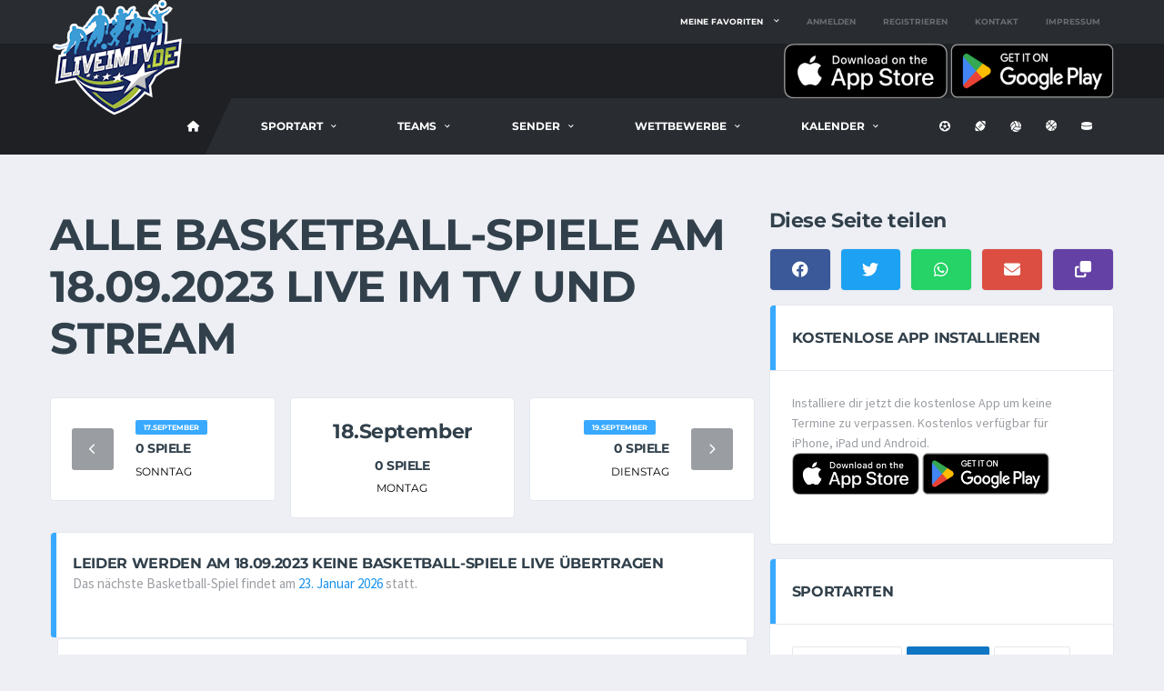

--- FILE ---
content_type: text/html; charset=utf-8
request_url: https://liveimtv.de/kalender/basketball/18-09-2023
body_size: 10654
content:

<!DOCTYPE html>
<html lang="de">
<head>
    <meta charset="utf-8" />
    <meta name="viewport" content="width=device-width, initial-scale=1.0" />
    <title>Dein Sportkalender mit allen Spielen live im TV und Stream - LiveImTV</title>

    <!-- Basic Page Needs
        ================================================== -->
    <meta http-equiv="X-UA-Compatible" content="IE=edge">
    <link rel="canonical" href="https://liveimtv.de/kalender/basketball/18-09-2023" />

    <!-- Favicons
    ================================================== -->
    <link rel="apple-touch-icon" sizes="180x180" href="/apple-touch-icon.png">
    <link rel="icon" type="image/png" sizes="32x32" href="/favicon-32x32.png">
    <link rel="icon" type="image/png" sizes="16x16" href="/favicon-16x16.png">
    <link rel="manifest" href="/site.webmanifest">

    <link rel="me" value="https://mastodon.social/@liveimtv" />



    <!-- Template CSS-->
    <link href="/css/liveimtv.min.css?v=fEuRjqwa9EWbCJj6q8Fo4xITEVTLqMcVLAmTY31AuQ8" rel="stylesheet">

    <!-- Custom CSS-->
    <link href="/css/custom.css?v=fg-N1iF_-7TipF8klQrZbptCoh3uNEcGD6owmXR9hvA" rel="stylesheet">

    <!-- Open Graph For Sharing -->
    <meta property="og:url" content="https://liveimtv.de/kalender/basketball/18-09-2023">
    <meta property="og:type" content="article">
    <meta property="og:locale" content="de_DE">
    <meta name="twitter:card" property="twitter:card" content="summary_large_image">

    <meta name="theme-color" content="#000000" />

        <meta property="og:image" content="https://liveimtv.de/images/logo@2x.png">
        <meta property="og:title" content="Alle Basketballspiele am System.Func`1[System.String] live im TV und Stream">
        <meta property="og:description" content="Hier bekommst du alle Infos wo am System.Func`1[System.String] Basketball live im Fernsehen und Stream &#xFC;bertragen werden.">



    <!-- Matomo -->
    <script>
        var _paq = window._paq = window._paq || [];
        /* tracker methods like "setCustomDimension" should be called before "trackPageView" */
        _paq.push(['disableCookies']);
        _paq.push(['trackPageView']);
        _paq.push(['enableLinkTracking']);
        (function () {
            var u = "//matomo.dotnetcode.de/";
            _paq.push(['setTrackerUrl', u + 'matomo.php']);
            _paq.push(['setSiteId', '1']);
            var d = document, g = d.createElement('script'), s = d.getElementsByTagName('script')[0];
            g.async = true; g.src = u + 'matomo.js'; s.parentNode.insertBefore(g, s);
        })();
    </script>
    <!-- End Matomo Code -->
    
</head>
<body data-template="template-soccer">
    <div b-6sebwqtwcs class="site-wrapper clearfix">
        <div b-6sebwqtwcs class="site-overlay"></div>
        <!-- Header
        ================================================== -->
        <!-- Header Mobile -->
        <div b-6sebwqtwcs class="header-mobile clearfix" id="header-mobile">
            <div b-6sebwqtwcs class="header-mobile__logo">
                <a b-6sebwqtwcs href="/">
                    <img src="/images/logo.png" srcset="/images/logo@2x.png 2x" alt="LiveimTV.de" class="header-mobile__logo-img">
                </a>
                <span b-6sebwqtwcs class="hide-from-pwa">
                    <span b-6sebwqtwcs class="pt-3 ml-3 align-middle">
                        <a b-6sebwqtwcs href="/home/download"
                            title="Kostenlose App auf iPhone, iPad oder Android installieren">
                            <i b-6sebwqtwcs class="fas fa-download fa-3x"></i>
                        </a>
                    </span>
                </span>
            </div>
            <div b-6sebwqtwcs class="header-mobile__inner">
                <a b-6sebwqtwcs id="header-mobile__toggle" class="burger-menu-icon">
                    <span b-6sebwqtwcs class="burger-menu-icon__line"></span>
                </a>
                <span b-6sebwqtwcs class="header-mobile__search-icon" id="header-mobile__search-icon"></span>
            </div>
            <div b-6sebwqtwcs class="header-search-form">
                <div b-6sebwqtwcs class="search-form">
                    <input b-6sebwqtwcs id="searchTextMobile" type="text" class="form-control header-mobile__search-control" value=""
                           placeholder="Suche nach Vereinen oder Spielen ....">
                    <button b-6sebwqtwcs onclick="onClickSearchMobile()" type="submit" class="header-mobile__search-submit">
                        <i b-6sebwqtwcs class="fas fa-search"></i>
                    </button>
                </div>
            </div>
        </div>

        <!-- Header Desktop -->
        <header b-6sebwqtwcs class="header header--layout-1">

            <!-- Header Top Bar -->
            <div b-6sebwqtwcs class="header__top-bar clearfix">
                <div b-6sebwqtwcs class="container">
                    <div b-6sebwqtwcs class="header__top-bar-inner">
                        <!-- Account Navigation -->
                            <ul b-6sebwqtwcs class="nav-account">
                                <li b-6sebwqtwcs class="nav-account__item has-children">
                                    <a b-6sebwqtwcs href="#">Meine Favoriten</a>
                                    <ul b-6sebwqtwcs class="main-nav__sub nav-sub-large">
                                        <li b-6sebwqtwcs>
                                            <a b-6sebwqtwcs href="/login">
                                                <i b-6sebwqtwcs class="fas fa-right-to-bracket"></i> Melde dich an um deine Favoriten zu wählen
                                            </a>
                                        </li>
                                    </ul>
                                </li>
                                <li b-6sebwqtwcs class="nav-account__item nav-account__item--logout">
                                    <a b-6sebwqtwcs href="/login">Anmelden</a>
                                </li>
                                <li b-6sebwqtwcs class="nav-account__item nav-account__item--logout">
                                    <a b-6sebwqtwcs href="/register">Registrieren</a>
                                </li>
                                <li b-6sebwqtwcs class="nav-account__item nav-account__item--logout">
                                    <a b-6sebwqtwcs href="https://livesporttotal.de/help/2507153617" target="_blank">Kontakt</a>
                                </li>
                                <li b-6sebwqtwcs class="nav-account__item nav-account__item--logout">
                                    <a b-6sebwqtwcs href="/home/impressum">Impressum</a>
                                </li>
                            </ul>

                        <!-- Account Navigation / End -->
                    </div>
                </div>
            </div>
            <!-- Header Top Bar / End -->
            <!-- Header Secondary -->
            <div b-6sebwqtwcs class="header__secondary">
                <div b-6sebwqtwcs class="container">
                    <span b-6sebwqtwcs class="hide-from-pwa">
                        <a b-6sebwqtwcs href="https://apps.apple.com/de/app/live-im-tv-sport-live/id6467501592">
                            <img b-6sebwqtwcs src="/images/appstore.png" alt="Kostenlos auf iPhone und iPad installieren" width="180" />
                        </a>
                        <a b-6sebwqtwcs href="https://play.google.com/store/apps/details?id=de.liveimtv">
                            <img b-6sebwqtwcs src="/images/playstore.png" alt="Kostenlos auf Android installieren" width="180" />
                        </a>
                    </span>
                </div>
            </div>
            <!-- Header Secondary / End -->
            <!-- Header Primary -->
            <div b-6sebwqtwcs class="header__primary">
                <div b-6sebwqtwcs class="container">
                    <div b-6sebwqtwcs class="header__primary-inner">

                        <!-- Header Logo -->
                        <div b-6sebwqtwcs class="header-logo">
                            <a b-6sebwqtwcs href="/">
                                <img src="/images/logo.png" srcset="/images/logo@2x.png 2x" alt="LiveimTV.de" class="header-logo__img">
                            </a>
                        </div>
                        <!-- Header Logo / End -->
                        <!-- Main Navigation -->
                        <nav b-6sebwqtwcs class="main-nav clearfix">
                            <ul b-6sebwqtwcs class="main-nav__list">
                                <li b-6sebwqtwcs class="">
                                        <a b-6sebwqtwcs href="/home/basketball" title="LiveimTV Basketball-Startseite"><i b-6sebwqtwcs class="fa fa-home"></i></a>
                                </li>


                                <li b-6sebwqtwcs class="">
                                    <a b-6sebwqtwcs href="#">Sportart</a>
                                    <ul b-6sebwqtwcs class="main-nav__sub">
                                        <li b-6sebwqtwcs class="">
                                            <a href="/Home/Index">Alle Sportarten</a>
                                        </li>
                                        <li b-6sebwqtwcs class="">
                                            <a href="/Home/fussball"><i b-6sebwqtwcs class="fas fa-futbol"></i> Fußball</a>
                                        </li>
                                        <li b-6sebwqtwcs class="">
                                            <a href="/Home/football"><i b-6sebwqtwcs class="fas fa-football"></i> Football</a>
                                        </li>
                                        <li b-6sebwqtwcs class="">
                                            <a href="/Home/volleyball"><i b-6sebwqtwcs class="fas fa-volleyball"></i> Volleyball</a>
                                        </li>
                                        <li b-6sebwqtwcs class="active">
                                            <a href="/Home/basketball"><i b-6sebwqtwcs class="fas fa-basketball"></i> Basketball</a>
                                        </li>
                                        <li b-6sebwqtwcs class="">
                                            <a href="/Home/eishockey"><i b-6sebwqtwcs class="fas fa-hockey-puck"></i> Eishockey</a>
                                        </li>
                                    </ul>
                                </li>


<li class=""><a href="#">Teams</a><div class="main-nav__megamenu clearfix"><ul class="col-lg-4 col-md-4 col-12 main-nav__ul"><li class="main-nav__title">Deutschland</li><li><a href="https://liveimtv.de/teams/basketball/bundesliga" title="Alle Vereine aus der Bundesliga">Bundesliga</a></li></ul><ul class="col-lg-4 col-md-4 col-12 main-nav__ul"><li class="main-nav__title">Europa</li><li><a href="https://liveimtv.de/teams/basketball/europa" title="Weitere Teams aus Europa">Europäische Teams</a></li></ul><ul class="col-lg-4 col-md-4 col-12 main-nav__ul"><li class="main-nav__title">Amerika</li><li><a href="https://liveimtv.de/teams/basketball/nba" title="Alle Teams aus der NBA">NBA</a></li><li><a href="https://liveimtv.de/teams/basketball/college" title="Amerikanische College-Teams">College</a></li></ul></div></li>
<li class=""><a href="#">Sender</a><div class="main-nav__megamenu clearfix"><ul class="col-lg-6 col-md-6 col-12 main-nav__ul"><li class="main-nav__title">Free TV</li><li><a href="https://liveimtv.de/tv/basketball/das-erste" title="Alle Basketballspiele live auf Das Erste">Das Erste</a></li><li><a href="https://liveimtv.de/tv/basketball/sport-1" title="Alle Basketballspiele live auf Sport1">Sport1</a></li><li><a href="https://liveimtv.de/tv/basketball/orf-sport-+" title="Alle Basketballspiele live auf ORF Sport+">ORF Sport+</a></li><li><a href="https://liveimtv.de/tv/basketball/zdf" title="Alle Basketballspiele live im ZDF">ZDF</a></li></ul><ul class="col-lg-6 col-md-6 col-12 main-nav__ul"><li class="main-nav__title">Pay TV</li><li><a href="https://liveimtv.de/tv/basketball/dazn" title="Alle Basketballspiele live bei DAZN">DAZN</a></li><li><a href="https://liveimtv.de/tv/basketball/magentasport" title="Alle Basketballspiele live bei MagentaSport">MagentaSport</a></li><li><a href="https://liveimtv.de/tv/basketball/nba-league-pass" title="Alle Basketballspiele live beim NBA League Pass">NBA League Pass</a></li></ul></div></li>
<li class=""><a href="#">Wettbewerbe</a><div class="main-nav__megamenu clearfix"><ul class="col-lg-3 col-md-3 col-12 main-nav__ul"><li class="main-nav__title">Deutschland</li><li><a href="https://liveimtv.de/wettbewerb/basketball/bundesliga" title="Alle Basketballspiele aus der Bundesliga">Bundesliga</a></li></ul><ul class="col-lg-3 col-md-3 col-12 main-nav__ul"><li class="main-nav__title">Europa</li><li><a href="https://liveimtv.de/wettbewerb/basketball/eurocup" title="Alle Basketballspiele des Eurocups">EuroCup</a></li><li><a href="https://liveimtv.de/wettbewerb/basketball/euroleague" title="Alle Basketballspiele der EuroLeague">EuroLeague</a></li></ul><ul class="col-lg-3 col-md-3 col-12 main-nav__ul"><li class="main-nav__title">Amerika</li><li><a href="https://liveimtv.de/wettbewerb/basketball/nba" title="Alle Basketballspiele der NBA">NBA</a></li><li><a href="https://liveimtv.de/wettbewerb/basketball/college" title="Alle Basketballspiele aus dem College">College</a></li><li><a href="https://liveimtv.de/wettbewerb/basketball/wnba" title="Alle Basketballspiele der WNBA">WNBA</a></li></ul><ul class="col-lg-3 col-md-3 col-12 main-nav__ul"><li class="main-nav__title">Weitere Spiele</li><li><a href="https://liveimtv.de/wettbewerb/basketball/wm" title="Basketball WM">WM</a></li><li><a href="https://liveimtv.de/wettbewerb/basketball/international" title="Weitere Basketballspiele">International</a></li></ul></div></li>
                                    <li b-6sebwqtwcs class="has-children">
                                        <span b-6sebwqtwcs class="main-nav__toggle"></span>
                                        <a b-6sebwqtwcs href="#">Kalender</a>
                                        <ul b-6sebwqtwcs class="main-nav__sub">
                                            <li b-6sebwqtwcs>
                                                <a b-6sebwqtwcs href="/kalender/basketball/heute" title="Alle Basketballspiele von heute">Heute</a>
                                            </li>
                                            <li b-6sebwqtwcs>
                                                <a b-6sebwqtwcs href="/kalender/basketball/morgen" title="Alle Basketballspiele von morgen">Morgen</a>
                                            </li>
                                            <li b-6sebwqtwcs>
                                                <a b-6sebwqtwcs href="/kalender/basketball/übermorgen" title="Alle Basketballspiele von übermorgen">Übermorgen</a>
                                            </li>
                                            <li b-6sebwqtwcs>
                                                <a b-6sebwqtwcs href="/kalender/basketball/diesewoche" title="Alle Basketballspiele der nächsten 7 Tage">Diese Woche</a>
                                            </li>
                                            <li b-6sebwqtwcs>
                                                <a b-6sebwqtwcs href="/kalender/basketball/" title="Kalenderübersicht mit allen Basketballspielen">Alle Tage</a>
                                            </li>
                                        </ul>
                                    </li>

                            </ul>

                            <!-- Social Links -->
                            <ul b-6sebwqtwcs class="social-links social-links--inline social-links--main-nav">
                                <li b-6sebwqtwcs class="social-links__item">
                                    <a b-6sebwqtwcs href="/home/fussball" class="social-links__link"
                                       data-toggle="tooltip" data-placement="bottom" title="Fussball">
                                        <i b-6sebwqtwcs class="fas fa-futbol"></i>
                                    </a>
                                </li>
                                <li b-6sebwqtwcs class="social-links__item">
                                    <a b-6sebwqtwcs href="/home/football" class="social-links__link"
                                       data-toggle="tooltip" data-placement="bottom" title="Football">
                                        <i b-6sebwqtwcs class="fas fa-football"></i>
                                    </a>
                                </li>
                                <li b-6sebwqtwcs class="social-links__item">
                                    <a b-6sebwqtwcs href="/home/volleyball" class="social-links__link"
                                       data-toggle="tooltip" data-placement="bottom" title="Volleyball">
                                        <i b-6sebwqtwcs class="fas fa-volleyball"></i>
                                    </a>
                                </li>
                                <li b-6sebwqtwcs class="social-links__item">
                                    <a b-6sebwqtwcs href="/home/basketball" class="social-links__link"
                                       data-toggle="tooltip" data-placement="bottom" title="Basketball">
                                        <i b-6sebwqtwcs class="fas fa-basketball"></i>
                                    </a>
                                </li>
                                <li b-6sebwqtwcs class="social-links__item">
                                    <a b-6sebwqtwcs href="/home/eishockey" class="social-links__link"
                                       data-toggle="tooltip" data-placement="bottom" title="Eishockey">
                                        <i b-6sebwqtwcs class="fas fa-hockey-puck"></i>
                                    </a>
                                </li>
                            </ul>
                            <!-- Social Links / End -->

                        </nav>
                        <!-- Main Navigation / End -->
                    </div>
                </div>
            </div>
            <!-- Header Primary / End -->

        </header>
        <!-- Header / End -->


        <div b-6sebwqtwcs class="site-content">
            <div b-6sebwqtwcs class="container">


                <div b-6sebwqtwcs class="row">


                    


<!-- Content -->
<div class="content col-lg-8">

		<h1>Alle Basketball-Spiele am 18.09.2023 live im TV und Stream</h1>



	<div class="posts posts--cards post-grid row">
	</div>


	<!-- Date Selector -->
	<div class="post-related row">
		<div class="col-4">
			<!-- Prev Post -->
			<div class="card post-related__prev">
				<div class="card__content">
					<!-- Prev Post Links -->
					<a href="/kalender/basketball/17-09-2023" 
						class="btn-nav" title="Die Spiele des vorherigen Tages">
						<i class="fas fa-chevron-left"></i>
					</a>
					<!-- Prev Post Links / End -->
					<ul class="posts posts--simple-list">
						<li class="posts__item posts__item--category-1">
							<div class="posts__inner">
								<div class="posts__cat">
									<span class="label posts__cat-label">17.September</span>
								</div>
								<h6 class="posts__title">
									<a href="/kalender/basketball/17-09-2023" 
										title="Die Spiele am 17.September">0 Spiele</a></h6>
								<time class="posts__date">Sonntag</time>
							</div>
						</li>
					</ul>
				</div>
			</div>
			<!-- Prev Post / End -->
		</div>
		<div class="col-4">
			<!-- Current Post -->
			<div class="card text-center">
				<div class="card__content">
					<h4>18.September</h4>
					<ul class="posts posts--simple-list">
						<li class="posts__item posts__item--category-1">
							<div class="posts__inner">
								<h6 class="posts__title">0 Spiele</h6>
								<time class="posts__date">Montag</time>
							</div>
						</li>
					</ul>

				</div>
			</div>
			<!-- Prev Post / End -->
		</div>
		<div class="col-4">
			<div class="card post-related__next">
				<!-- Next Post -->
				<div class="card__content">

					<ul class="posts posts--simple-list">
						<li class="posts__item posts__item--category-1">
							<div class="posts__inner">
								<div class="posts__cat">
									<span class="label posts__cat-label">19.September</span>
								</div>
								<h6 class="posts__title"><a href="/kalender/basketball/19-09-2023" 
									title="Die Spiele am 19.September">0 Spiele</a></h6>
								<time class="posts__date">Dienstag</time>
							</div>
						</li>
					</ul>

					<!-- Next Post Link -->
					<a href="/kalender/basketball/19-09-2023" 
						class="btn-nav" title="Die Spiele am 19.September">
						<i class="fas fa-chevron-right"></i>
					</a>
					<!-- Next Post Link / End -->

				</div>
				<!-- Next Post / End -->
			</div>
		</div>
	</div>
	<!-- Date Selector / End-->





	<!-- Post Area All Matches today -->
	<div class="card card--clean">
		<header class="card__header card__header--has-btn">
				<h4>Leider werden am 18.09.2023 keine Basketball-Spiele live übertragen</h4>
						<p>
							Das nächste Basketball-Spiel
							findet am <a href="/kalender/basketball/23-01-2026">23. Januar 2026</a>
							statt.
						</p>
		</header>
		<div class="col-sm-12">
			<div class="card">
				<div class="card__content">
						<p>
							am 18.09.2023 werden leider keine Basketball-Spiele
							live im Fernsehen oder Stream übertragen.
						</p>

				</div>
			</div>
		</div>
	</div>
	<!-- Post Area All Matches today / End-->

</div>
<!-- Content / End -->
<!-- Sidebar -->
<div id="sidebar" class="sidebar col-lg-4">


	<!-- Widget: Upcoming days -->
	    <h4>Diese Seite teilen</h4>
    <aside class="widget widget--sidebar widget-social widget-social--condensed">
        <a href="https://www.facebook.com/sharer/sharer.php?u=https://liveimtv.de/kalender/basketball/18-09-2023" 
            class="btn-social-counter btn-social-counter--facebook" target="_blank">
            <div class="btn-social-counter__icon">
                <i class="fab fa-facebook"></i>
            </div>
        </a>
        <a href="https://twitter.com/intent/tweet?url=https://liveimtv.de/kalender/basketball/18-09-2023&text=Dein Sportkalender mit allen Spielen live im TV und Stream"
           class="btn-social-counter btn-social-counter--twitter" target="_blank">
            <div class="btn-social-counter__icon">
                <i class="fab fa-twitter"></i>
            </div>
        </a>
        <a href="https://api.whatsapp.com/send?text=Dein Sportkalender mit allen Spielen live im TV und Stream https://liveimtv.de/kalender/basketball/18-09-2023"
           class="btn-social-counter btn-social-counter--whatsapp" target="_blank">
            <div class="btn-social-counter__icon">
                <i class="fab fa-whatsapp"></i>
            </div>
        </a>
        <a href="mailto:?&subject=Dein Sportkalender mit allen Spielen live im TV und Stream&body=https://liveimtv.de/kalender/basketball/18-09-2023"
           class="btn-social-counter btn-social-counter--google" target="_blank">
            <div class="btn-social-counter__icon">
                <i class="fa fa-envelope"></i>
            </div>
        </a>
        <a onclick="navigator.clipboard.writeText('https://liveimtv.de/kalender/basketball/18-09-2023');Swal.fire({title:'URL kopiert', icon: 'success', text:'Die Adresse der Webseite wurde erfolgreich in die Zwischenablage koppiert. Du kannst sie nun an deine Freunde schicken!'});"
           class="btn-social-counter btn-social-counter--twitch">
            <div class="btn-social-counter__icon">
                <i class="fas fa-copy"></i>
            </div>
        </a>

    </aside>

	
    

<aside class="hide-from-pwa widget widget--sidebar card widget-preview">
    <div class="widget__title card__header">
        <h4>Kostenlose App installieren</h4>
    </div>
    <div class="widget__content card__content">
        <div class="match-preview">
            <section class="match-preview__body">
                <div class="match-preview__content">
                    Installiere dir jetzt die kostenlose App um keine Termine zu verpassen.
                    Kostenlos verfügbar für iPhone, iPad und Android.
                    <br />
                    <a href="https://apps.apple.com/de/app/live-im-tv-sport-live/id6467501592">
                        <img src="/images/appstore.png" alt="Kostenlos auf iPhone und iPad installieren" width="140" />
                    </a>
                    <a href="https://play.google.com/store/apps/details?id=de.liveimtv">
                        <img src="/images/playstore.png" alt="Kostenlos auf Android installieren" width="140" />
                    </a>
                </div>
            </section>
        </div>
    </div>
</aside>



	<aside class="widget widget--sidebar card widget-tagcloud"><div class="widget__title card__header card__header--has-btn"><h4>Sportarten</h4></div><div class="widget__content card__content"><div class="tagcloud"><a href="/" class="btn btn-primary btn-xs btn-outline btn-sm" title="Alle Spiele allen Sportarten">Alle Sportarten</a><a href="/home/basketball" class="btn btn-primary btn-xs btn-outline btn-sm active" title="Alle Basketball-Spiele">Basketball</a><a href="/home/eishockey" class="btn btn-primary btn-xs btn-outline btn-sm" title="Alle Eishockey-Spiele">Eishockey</a><a href="/home/football" class="btn btn-primary btn-xs btn-outline btn-sm" title="Alle Football-Spiele">Football</a><a href="/home/fussball" class="btn btn-primary btn-xs btn-outline btn-sm" title="Alle Fußball-Spiele">Fußball</a><a href="/home/volleyball" class="btn btn-primary btn-xs btn-outline btn-sm" title="Alle Volleyball-Spiele">Volleyball</a><br></div></div></aside>

	<div class="card card--has-table"><div class="card__header"><h4>Basketball in den nächsten Tagen</h4></div><div class="card__content"><div class="df-checkout-review-order"><div class="table-responsive"><table class="df-checkout-review-order-table table"><tbody><tr class="cart_item"><td class="product-name"><a href="/kalender/basketball/heute" title="Am 23.01.2026 werden 15 Spiele live im Fernsehen gezeigt"> Heute </a></td><td class="product-total"><span class="amount"> 15 Spiele </span></td></tr><tr class="cart_item"><td class="product-name"><a href="/kalender/basketball/morgen" title="Am 24.01.2026 werden 27 Spiele live im Fernsehen gezeigt"> Morgen </a></td><td class="product-total"><span class="amount"> 27 Spiele </span></td></tr><tr class="cart_item"><td class="product-name"><a href="/kalender/basketball/übermorgen" title="Am 25.01.2026 werden 18 Spiele live im Fernsehen gezeigt"> Übermorgen </a></td><td class="product-total"><span class="amount"> 18 Spiele </span></td></tr><tr class="cart_item"><td class="product-name"><a href="/kalender/basketball/26-01-2026" title="Am 26.01.2026 werden 6 Spiele live im Fernsehen gezeigt"> Montag, 26. Januar </a></td><td class="product-total"><span class="amount"> 6 Spiele </span></td></tr><tr class="cart_item"><td class="product-name"><a href="/kalender/basketball/27-01-2026" title="Am 27.01.2026 werden 10 Spiele live im Fernsehen gezeigt"> Dienstag, 27. Januar </a></td><td class="product-total"><span class="amount"> 10 Spiele </span></td></tr><tr class="cart_item"><td class="product-name"><a href="/kalender/basketball/28-01-2026" title="Am 28.01.2026 werden 18 Spiele live im Fernsehen gezeigt"> Mittwoch, 28. Januar </a></td><td class="product-total"><span class="amount"> 18 Spiele </span></td></tr><tr class="cart_item"><td class="product-name"><a href="/kalender/basketball/29-01-2026" title="Am 29.01.2026 werden 14 Spiele live im Fernsehen gezeigt"> Donnerstag, 29. Januar </a></td><td class="product-total"><span class="amount"> 14 Spiele </span></td></tr><tr class="cart_item"><td class="product-name"><a href="/kalender/basketball/30-01-2026" title="Am 30.01.2026 werden 15 Spiele live im Fernsehen gezeigt"> Freitag, 30. Januar </a></td><td class="product-total"><span class="amount"> 15 Spiele </span></td></tr></tbody></table></div></div></div></div>

	<!-- Widget: Match Announcement --><aside class="widget widget--sidebar card widget-preview"><div class="widget__title card__header"><h4>Das nächste Spiel</h4></div><div class="widget__content card__content"><!-- Match Preview --><div class="match-preview"><section class="match-preview__body"><header class="match-preview__header"><h3 class="match-preview__title">Basketball</h3><h3 class="match-preview__title">EuroLeague</h3><h4 class="match-preview__title"></h4><time class="match-preview__date" datetime="2026-01-23">Freitag, 23. Januar 2026</time></header><div class="match-preview__content"><!-- 1st Team --><div class="match-preview__team match-preview__team--first"><figure class="match-preview__team-logo"><img src="//basketball.hatcoach.org/teams/fenerbahce.png" alt="Fenerbahce" loading="lazy"></figure><h5 class="match-preview__team-name">Fenerbahce</h5></div><!-- 1st Team / End --><div class="match-preview__vs"><div class="match-preview__conj">-</div><div class="match-preview__match-info"><time class="match-preview__match-time" datetime="2026-01-23 18:45">18:45</time><div class="match-preview__match-place">Ülker Sports Arena Istanbul</div></div></div><!-- 2nd Team --><div class="match-preview__team match-preview__team--second"><figure class="match-preview__team-logo"><img src="//basketball.hatcoach.org/teams/saski-baskonia.png" alt="Saski Baskonia" loading="lazy"></figure><h5 class="match-preview__team-name">Saski Baskonia</h5></div><!-- 2nd Team / End --></div></section><div class="countdown__content"><div class="countdown-counter" data-date="2026-01-23T18:45:00"></div></div></div><div class="match-preview__action match-preview__action--ticket"><a href="/live/basketball/fenerbahce---saski-baskonia-57755"class="btn btn-primary-inverse btn-lg btn-block" title="Details zu Fenerbahce - Saski Baskonia anzeigen">Anzeigen</a></div><!-- Match Preview / End --></div></aside><!-- Widget: Match Announcement / End -->


	<aside class="widget widget--sidebar card widget-tagcloud"><div class="widget__title card__header card__header--has-btn"><h4>Beliebte Fernsehsender</h4></div><div class="widget__content card__content"><div class="tagcloud"><a href="/tv/basketball/amazon-prime-video" class="btn btn-primary btn-xs btn-outline btn-sm" title="Alle Spiele von Amazon Prime Video zeigen">Amazon Prime Video</a><a href="/tv/basketball/dazn" class="btn btn-primary btn-xs btn-outline btn-sm" title="Alle Spiele von DAZN zeigen">DAZN</a><a href="/tv/basketball/dyn" class="btn btn-primary btn-xs btn-outline btn-sm" title="Alle Spiele von DYN zeigen">DYN</a><a href="/tv/basketball/magentasport" class="btn btn-primary btn-xs btn-outline btn-sm" title="Alle Spiele von MagentaSport zeigen">MagentaSport</a><a href="/tv/basketball/nba-league-pass" class="btn btn-primary btn-xs btn-outline btn-sm" title="Alle Spiele von NBA League Pass zeigen">NBA League Pass</a><a href="/tv/basketball/sportdeutschland-tv" class="btn btn-primary btn-xs btn-outline btn-sm" title="Alle Spiele von SportDeutschland.TV zeigen">SportDeutschland.TV</a><br></div></div></aside>
	<aside class="widget widget--sidebar card widget-tagcloud"><div class="widget__title card__header card__header--has-btn"><h4>Wettbewerbe</h4></div><div class="widget__content card__content"><div class="tagcloud"><a href="/wettbewerb/basketball/bundesliga" class="btn btn-primary btn-xs btn-outline btn-sm" title="Alle Spiele aus dem Bereich Bundesliga">Bundesliga</a><a href="/wettbewerb/basketball/college" class="btn btn-primary btn-xs btn-outline btn-sm" title="Alle Spiele aus dem Bereich College">College</a><a href="/wettbewerb/basketball/eurocup" class="btn btn-primary btn-xs btn-outline btn-sm" title="Alle Spiele aus dem Bereich EuroCup">EuroCup</a><a href="/wettbewerb/basketball/euroleague" class="btn btn-primary btn-xs btn-outline btn-sm" title="Alle Spiele aus dem Bereich EuroLeague">EuroLeague</a><a href="/wettbewerb/basketball/nba" class="btn btn-primary btn-xs btn-outline btn-sm" title="Alle Spiele aus dem Bereich NBA">NBA</a><a href="/wettbewerb/basketball/zweite-bundesliga" class="btn btn-primary btn-xs btn-outline btn-sm" title="Alle Spiele aus dem Bereich Zweite Bundesliga">Zweite Bundesliga</a><br></div></div></aside>

	<aside class="widget widget--sidebar card widget-tagcloud">
    <div class="widget__title card__header card__header--has-btn">
        <h4>Kontakt</h4>
    </div>
    <div class="widget__content card__content text-center">
        <p>Du hast Fragen, eine Fehlermeldung, neue Anregungen und möchtest uns kontaktieren?</p>
        <p>Benutze einfach unser Kontaktformular.</p>
        <p>Wir freuen uns auf deine Nachricht!</p>

        <a href="https://livesporttotal.de/help/2507153617" class="btn btn-secondary btn-lg btn-block" target="_blank"
            title="Kontaktformular aufrufen">Kontaktformular</a>
    </div>
</aside>

</div>
<!-- Sidebar / End -->

                </div>
            </div>
        </div>



        <!-- Footer
        ================================================== -->
        <footer b-6sebwqtwcs id="footer" class="footer">

            <!-- Footer Primary -->
<div class="footer-widgets"><div class="footer-widgets__inner"><div class="container"><div class="row"><div class="col-sm-6 col-lg-3"><div class="footer-col-inner"><!-- Footer Logo --><div class="footer-logo footer-logo--has-txt"><a href="/"><img src="/images/logo-footer.png" srcset="/images/logo-footer@2x.png 2x" alt="Live im TV Logo" class="footer-logo__img" loading="lazy"><div class="footer-logo__heading"><h5 class="footer-logo__txt">LiveimTV.de</h5><span class="footer-logo__tagline">Alle Spiele live im TV und Stream</span></div></a></div><!-- Footer Logo / End --><!-- Widget: Contact Info --><div class="widget widget--footer widget-contact-info"><div class="widget__content"><div class="widget-contact-info__desc"><p>Auf LiveimTV.de findest Du alle Spiele die live im TV oder Stream übertragen werden. Neben den deutschen TV-Sendern findest Du hier auch Streams von Youtube etc. sowie Fernsehsender aus dem benachbarten Ausland. Und das nicht nur für Fußball, sondern auch für andere Sportarten.</p></div></div></div><!-- Widget: Contact Info / End --></div></div><div class="col-sm-6 col-lg-3"><div class="footer-col-inner"><!-- Widget: Popular Sporttypes --><div class="widget widget--footer widget-popular-posts"><h4 class="widget__title">Kommende Spiele</h4><div class="widget__content"><ul class="posts posts--simple-list"><li class="posts__item posts__item--category-1"><figure class="posts__thumb posts__thumb--hover"><a href="/home/basketball" title="Alle Basketballspiele anzeigen"><img src="/images/basketball.svg" alt="Basketball" loading="lazy"></a></figure><div class="posts__inner"><div class="posts__cat"><span class="label posts__cat-label">Basketball</span></div><h6 class="posts__title posts__title--color-hover"><a href="/home/basketball">Demnächst werden 728 Basketballspiele live übertragen</a></div></li><li class="posts__item posts__item--category-1"><figure class="posts__thumb posts__thumb--hover"><a href="/home/eishockey" title="Alle Eishockeyspiele anzeigen"><img src="/images/eishockey.svg" alt="Eishockey" loading="lazy"></a></figure><div class="posts__inner"><div class="posts__cat"><span class="label posts__cat-label">Eishockey</span></div><h6 class="posts__title posts__title--color-hover"><a href="/home/eishockey">Demnächst werden 339 Eishockeyspiele live übertragen</a></div></li><li class="posts__item posts__item--category-1"><figure class="posts__thumb posts__thumb--hover"><a href="/home/fussball" title="Alle Fußballspiele anzeigen"><img src="/images/fussball.svg" alt="Fußball" loading="lazy"></a></figure><div class="posts__inner"><div class="posts__cat"><span class="label posts__cat-label">Fußball</span></div><h6 class="posts__title posts__title--color-hover"><a href="/home/fussball">Demnächst werden 328 Fußballspiele live übertragen</a></div></li></ul></div></div><!-- Widget: Popular Sporttypes --></div></div><div class="col-sm-6 col-lg-3"><div class="footer-col-inner"><!-- Widget: Popular Teams --><div class="widget widget--footer widget-popular-posts"><h4 class="widget__title">Populäre Basketball-Teams</h4><div class="widget__content"><ul class="posts posts--simple-list"><li class="posts__item posts__item--category-1"><figure class="posts__thumb posts__thumb--hover"><a href="/team/basketball/brooklyn-nets" title="Alle Spiele von Brooklyn Nets anzeigen"><img src="//basketball.hatcoach.org/teams/brooklyn-nets.png" alt="Brooklyn Nets Logo" loading="lazy"></a></figure><div class="posts__inner"><div class="posts__cat"><a href="/home/basketball" class="fas fa-basketball align-top" title="Alle Basketballspiele anzeigen"></a><span class="label posts__cat-label">Brooklyn Nets</span></div><h6 class="posts__title posts__title--color-hover"><a href="/team/basketball/brooklyn-nets" title="Alle Spiele von Brooklyn Nets anzeigen">35 Spiele von Brooklyn Nets werden demnächst live gezeigt.</a></div></li><li class="posts__item posts__item--category-1"><figure class="posts__thumb posts__thumb--hover"><a href="/team/basketball/detroit-pistons" title="Alle Spiele von Detroit Pistons anzeigen"><img src="//basketball.hatcoach.org/teams/detroit-pistons.png" alt="Detroit Pistons Logo" loading="lazy"></a></figure><div class="posts__inner"><div class="posts__cat"><a href="/home/basketball" class="fas fa-basketball align-top" title="Alle Basketballspiele anzeigen"></a><span class="label posts__cat-label">Detroit Pistons</span></div><h6 class="posts__title posts__title--color-hover"><a href="/team/basketball/detroit-pistons" title="Alle Spiele von Detroit Pistons anzeigen">35 Spiele von Detroit Pistons werden demnächst live gezeigt.</a></div></li><li class="posts__item posts__item--category-1"><figure class="posts__thumb posts__thumb--hover"><a href="/team/basketball/houston-rockets" title="Alle Spiele von Houston Rockets anzeigen"><img src="//basketball.hatcoach.org/teams/houston-rockets.png" alt="Houston Rockets Logo" loading="lazy"></a></figure><div class="posts__inner"><div class="posts__cat"><a href="/home/basketball" class="fas fa-basketball align-top" title="Alle Basketballspiele anzeigen"></a><span class="label posts__cat-label">Houston Rockets</span></div><h6 class="posts__title posts__title--color-hover"><a href="/team/basketball/houston-rockets" title="Alle Spiele von Houston Rockets anzeigen">35 Spiele von Houston Rockets werden demnächst live gezeigt.</a></div></li></ul></div></div><!-- Widget: Popular Teams --></div></div><div class="col-sm-6 col-lg-3"><div class="footer-col-inner"><!-- Widget: Popular TV Stations --><div class="widget widget--footer widget-popular-posts"><h4 class="widget__title">Aktive Basketball -Sender</h4><div class="widget__content"><ul class="posts posts--simple-list"><li class="posts__item posts__item--category-1"><figure class="posts__thumb posts__thumb--hover"><a href="/tv/basketball/nba-league-pass" title="Alle Spiele von NBA League Pass anzeigen"><img src="//basketball.hatcoach.org/sender/nba-league-pass.png" alt="NBA League Pass Logo" loading="lazy"></a></figure><div class="posts__inner"><div class="posts__cat"><span class="label posts__cat-label">NBA League Pass</span></div><h6 class="posts__title posts__title--color-hover"><a href="/tv/basketball/nba-league-pass" title="Alle Spiele von NBA League Pass anzeigen">497 Spiele zeigt NBA League Pass demnächst live.</a></div></li><li class="posts__item posts__item--category-1"><figure class="posts__thumb posts__thumb--hover"><a href="/tv/basketball/dyn" title="Alle Spiele von DYN anzeigen"><img src="//basketball.hatcoach.org/sender/dyn.png" alt="DYN Logo" loading="lazy"></a></figure><div class="posts__inner"><div class="posts__cat"><span class="label posts__cat-label">DYN</span></div><h6 class="posts__title posts__title--color-hover"><a href="/tv/basketball/dyn" title="Alle Spiele von DYN anzeigen">162 Spiele zeigt DYN demnächst live.</a></div></li><li class="posts__item posts__item--category-1"><figure class="posts__thumb posts__thumb--hover"><a href="/tv/basketball/magentasport" title="Alle Spiele von MagentaSport anzeigen"><img src="//basketball.hatcoach.org/sender/magentasport.png" alt="MagentaSport Logo" loading="lazy"></a></figure><div class="posts__inner"><div class="posts__cat"><span class="label posts__cat-label">MagentaSport</span></div><h6 class="posts__title posts__title--color-hover"><a href="/tv/basketball/magentasport" title="Alle Spiele von MagentaSport anzeigen">155 Spiele zeigt MagentaSport demnächst live.</a></div></li></ul></div></div><!-- Widget: Popular TV Stations --></div></div></div></div></div><!-- Sports --><div class="container"><div class="sponsors"><h6 class="sponsors-title">Unsere Sportarten:</h6><ul class="sponsors-logos"><li class="sponsors__item"><a href="/home/basketball" title="Basketball"><img src="/images/basketball.svg" alt="Basketball" style="height:50px" loading="lazy"></a></li><li class="sponsors__item"><a href="/home/eishockey" title="Eishockey"><img src="/images/eishockey.svg" alt="Eishockey" style="height:50px" loading="lazy"></a></li><li class="sponsors__item"><a href="/home/football" title="Football"><img src="/images/football.svg" alt="Football" style="height:50px" loading="lazy"></a></li><li class="sponsors__item"><a href="/home/fussball" title="Fußball"><img src="/images/fussball.svg" alt="Fußball" style="height:50px" loading="lazy"></a></li><li class="sponsors__item"><a href="/home/volleyball" title="Volleyball"><img src="/images/volleyball.svg" alt="Volleyball" style="height:50px" loading="lazy"></a></li></ul></div></div><!-- Sports / End --></div>
            <!-- Footer Primary/ End -->
            <!-- Footer Secondary -->
            <div b-6sebwqtwcs class="footer-secondary">
                <div b-6sebwqtwcs class="container">
                    <div b-6sebwqtwcs class="footer-secondary__inner">
                        <div b-6sebwqtwcs class="row">
                            <div b-6sebwqtwcs class="col-md-4">
                                <div b-6sebwqtwcs class="footer-copyright"><a b-6sebwqtwcs href="/">LiveimTV.de</a></div>
                            </div>
                            <div b-6sebwqtwcs class="col-md-8">
                                <ul b-6sebwqtwcs class="footer-nav footer-nav--right footer-nav--condensed footer-nav--sm">
                                    <li b-6sebwqtwcs class="footer-nav__item"><a b-6sebwqtwcs href="/">Startseite</a></li>
                                    <li b-6sebwqtwcs class="footer-nav__item"><a b-6sebwqtwcs href="/login">Anmelden</a></li>
                                    <li b-6sebwqtwcs class="footer-nav__item"><a b-6sebwqtwcs href="/register">Registrieren</a></li>
                                    <li b-6sebwqtwcs class="footer-nav__item"><a b-6sebwqtwcs href="/home/download">Download</a></li>
                                    <li b-6sebwqtwcs class="footer-nav__item"><a b-6sebwqtwcs href="/home/datenschutz">Datenschutz</a></li>
                                    <li b-6sebwqtwcs class="footer-nav__item"><a b-6sebwqtwcs href="https://livesporttotal.de/help/2507153617" target="_blank">Kontakt</a></li>
                                    <li b-6sebwqtwcs class="footer-nav__item"><a b-6sebwqtwcs href="/home/impressum">Impressum</a></li>
                                </ul>
                            </div>
                        </div>
                    </div>
                </div>
            </div>
            <!-- Footer Secondary / End -->
        </footer>
        <!-- Footer / End -->


    </div>

    <!-- Javascript Files
    ================================================== -->
    <!-- Core JS -->
    <script src="/vendor/jquery/jquery.min.js?v=FgpCb_KJQlLNfOu91ta32o_NMZxltwRo8QtmkMRdAu8"></script>
    <script src="/vendor/jquery/jquery-migrate.min.js?v=F0O1TmEa4I8N24nY0bya59eP6svWcshqX1uzwaWC4F4"></script>
    <script src="/vendor/bootstrap/js/bootstrap.bundle.min.js?v=fgLAgv7fyCGopR_gBNq2iW3ZKIdqIcyshnUULC4vex8"></script>
    <script src="/js/core.js?v=FCj6U5zweM-D8FFVIzkYNYE8UnagwYo7jetC6CMOvzg"></script>

    <!-- Template JS -->
    <script src="/js/init.js?v=7Fr8KLkwweI04NIQwfKFvnVLbtOgKJQMbv1ZFVb1m00"></script>
    <script src="/vendor/select2/select2.min.js"></script>
    <script src="/vendor/select2/de.js"></script>
    <script src="/vendor/isotope/dist/isotope.pkgd.min.js?v=CBrpuqrMhXwcLLUd5tvQ4euBHCdh7wGlDfNz8vbu_iI"></script>
    <script src="/vendor/magnific-popup/dist/jquery.magnific-popup.js?v=wk7QMTzYE7BJvko9BsywPzRmKzhCtIQKTuN6_B9sRmw"></script>
    <script src="/vendor/sweetalert2/sweetalert2.min.js"></script>

    <script src="/js/custom.js?v=CWFhj2nINFeQ4QzhIRNfvyKX97fzrjCI1vfV5d96uIE"></script>

    <script>
        function onClickSearch() {
            var query = $('#searchText').val();
            callSearchPage(query);
        }
        function onClickSearchMobile() {
            var query = $('#searchTextMobile').val();
            callSearchPage(query);
        }
        $("#searchText").keyup(function (event) {
            if (event.keyCode === 13) {
                onClickSearch();
            }
        });
        $("#searchTextMobile").keyup(function (event) {
            if (event.keyCode === 13) {
                onClickSearchMobile();
            }
        });
        function callSearchPage(searchTerm) {
            window.open("/suche/index/" + searchTerm, "_self")
        }

    </script>
    

</body>
</html>

--- FILE ---
content_type: text/css
request_url: https://liveimtv.de/css/custom.css?v=fg-N1iF_-7TipF8klQrZbptCoh3uNEcGD6owmXR9hvA
body_size: 2029
content:
.body, .table {
    color: #000000;
}

.posts__tvstations {
    display: block;
    position: absolute;
    top: 0;
    right: 23px;
    overflow: hidden;
    transform: translateY(-50%);
}

.posts__tvstation {
    width: 50px;
    height: 50px;
    border-radius: 50%;
}

.posts--simple-list .posts__excerpt {
    font-size: 15px;
    color: #000000;
}

.posts__inner .posts__excerpt {
    font-size: 15px;
    color: #000000;
}

.widget-player__header_teamnames {
    text-align: right;
    margin-left: -40px;
}

.widget-player__header_calendarday:before {
    content: "";
    display: block;
    position: absolute;
    right: 0;
    top: 0;
    width: 0;
    height: 0;
    border-bottom: 230px solid #6666cc;
    border-right: 50px solid #fff;
}

.widget-player__header_calendarday {
    display: block;
    position: absolute;
    left: 0;
    top: 0;
    bottom: 0;
    margin-left: 0;
    margin-top: -0.2em;
    text-indent: 0em;
    background-color: #6666cc;
    width: 230px;
    color: rgba(255, 255, 255, 0.1);
    font-size: 100px;
    line-height: 1em;
    overflow: hidden;
}

#jprePercentage::after {
    content: "LiveimTV.de";
}

/* Sticky Header for Mobile */
.header-mobile {
    position: fixed;
    z-index: 99;
}

@media (max-width: 991px) {
    .site-wrapper {
        padding-top: 100px;
    }
}


.posts--simple-list .posts__date {
    color: #000;
    font-size: 12px;
}

.posts__cat-label {
    margin-right: 10px;
}

.posts--simple-list .posts__thumb img {
    width: 80px;
}

.post__content {
    color: #000;
    font-size: 15px;
}

.posts--slider-featured .posts__thumb {
    margin-top: -25%
}

.game-result__content {
    color: #000;
    font-size: 15px;
}

@media (min-width: 768px) {
    .match-preview__team-logo img {
        max-width: 100%;
        height: 100px;
        object-fit: cover;
    }
}
.team-meta__logo img {
    max-width: 100%;
    height: 100%;
    object-fit: cover;
}


/* Magnific Popup */
.mfp-white-popup {
    position: relative;
    background: #FFF;
    padding: 20px;
    width: auto;
    max-width: 500px;
    margin: 20px auto;
}

@media (min-width: 992px) {
    .nav-account .nav-account__item.has-children ul.nav-sub-large {
        min-width: 200px;
    }
}

.grid-item {
    min-width: calc(100% - 100px);
}



/* Replacing Google Fonts with local copy */
/* montserrat-regular - latin */
@font-face {
    font-display: swap; /* Check https://developer.mozilla.org/en-US/docs/Web/CSS/@font-face/font-display for other options. */
    font-family: 'Montserrat';
    font-style: normal;
    font-weight: 400;
    src: url('../fonts/montserrat/montserrat-v25-latin-regular.eot'); /* IE9 Compat Modes */
    src: url('../fonts/montserrat/montserrat-v25-latin-regular.eot?#iefix') format('embedded-opentype'), /* IE6-IE8 */
    url('../fonts/montserrat/montserrat-v25-latin-regular.woff2') format('woff2'), /* Super Modern Browsers */
    url('../fonts/montserrat/montserrat-v25-latin-regular.woff') format('woff'), /* Modern Browsers */
    url('../fonts/montserrat/montserrat-v25-latin-regular.ttf') format('truetype'), /* Safari, Android, iOS */
    url('../fonts/montserrat/montserrat-v25-latin-regular.svg#Montserrat') format('svg'); /* Legacy iOS */
}

/* montserrat-700 - latin */
@font-face {
    font-display: swap; /* Check https://developer.mozilla.org/en-US/docs/Web/CSS/@font-face/font-display for other options. */
    font-family: 'Montserrat';
    font-style: normal;
    font-weight: 700;
    src: url('../fonts/montserrat/montserrat-v25-latin-700.eot'); /* IE9 Compat Modes */
    src: url('../fonts/montserrat/montserrat-v25-latin-700.eot?#iefix') format('embedded-opentype'), /* IE6-IE8 */
    url('../fonts/montserrat/montserrat-v25-latin-700.woff2') format('woff2'), /* Super Modern Browsers */
    url('../fonts/montserrat/montserrat-v25-latin-700.woff') format('woff'), /* Modern Browsers */
    url('../fonts/montserrat/montserrat-v25-latin-700.ttf') format('truetype'), /* Safari, Android, iOS */
    url('../fonts/montserrat/montserrat-v25-latin-700.svg#Montserrat') format('svg'); /* Legacy iOS */
}
/* source-sans-pro-regular - latin */
@font-face {
    font-display: swap; /* Check https://developer.mozilla.org/en-US/docs/Web/CSS/@font-face/font-display for other options. */
    font-family: 'Source Sans Pro';
    font-style: normal;
    font-weight: 400;
    src: url('../fonts/source-sans-pro/source-sans-pro-v21-latin-regular.eot'); /* IE9 Compat Modes */
    src: url('../fonts/source-sans-pro/source-sans-pro-v21-latin-regular.eot?#iefix') format('embedded-opentype'), /* IE6-IE8 */
    url('../fonts/source-sans-pro/source-sans-pro-v21-latin-regular.woff2') format('woff2'), /* Super Modern Browsers */
    url('../fonts/source-sans-pro/source-sans-pro-v21-latin-regular.woff') format('woff'), /* Modern Browsers */
    url('../fonts/source-sans-pro/source-sans-pro-v21-latin-regular.ttf') format('truetype'), /* Safari, Android, iOS */
    url('../fonts/source-sans-pro/source-sans-pro-v21-latin-regular.svg#SourceSansPro') format('svg'); /* Legacy iOS */
}

/* source-sans-pro-700 - latin */
@font-face {
    font-display: swap; /* Check https://developer.mozilla.org/en-US/docs/Web/CSS/@font-face/font-display for other options. */
    font-family: 'Source Sans Pro';
    font-style: normal;
    font-weight: 700;
    src: url('../fonts/source-sans-pro/source-sans-pro-v21-latin-700.eot'); /* IE9 Compat Modes */
    src: url('../fonts/source-sans-pro/source-sans-pro-v21-latin-700.eot?#iefix') format('embedded-opentype'), /* IE6-IE8 */
    url('../fonts/source-sans-pro/source-sans-pro-v21-latin-700.woff2') format('woff2'), /* Super Modern Browsers */
    url('../fonts/source-sans-pro/source-sans-pro-v21-latin-700.woff') format('woff'), /* Modern Browsers */
    url('../fonts/source-sans-pro/source-sans-pro-v21-latin-700.ttf') format('truetype'), /* Safari, Android, iOS */
    url('../fonts/source-sans-pro/source-sans-pro-v21-latin-700.svg#SourceSansPro') format('svg'); /* Legacy iOS */
}

.df-checkout-review-order-table .product-total 
{
    width: auto;
}




.btn-whatsapp {
    color: #fff;
    background-color: #25D366;
    border-color: #25D366;
}

    .btn-whatsapp:focus, .btn-whatsapp.focus {
        color: #fff;
        background-color: #00A884;
        border-color: transparent;
    }

    .btn-whatsapp:hover {
        color: #fff;
        background-color: #00A884;
        border-color: transparent;
    }

    .btn-whatsapp:active, .btn-whatsapp.active, .open > .btn-whatsapp.dropdown-toggle {
        color: #fff;
        background-color: #00A884;
        border-color: transparent;
    }

        .btn-whatsapp:active:hover, .btn-whatsapp:active:focus, .btn-whatsapp:active.focus, .btn-whatsapp.active:hover, .btn-whatsapp.active:focus, .btn-whatsapp.active.focus, .open > .btn-whatsapp.dropdown-toggle:hover, .open > .btn-whatsapp.dropdown-toggle:focus, .open > .btn-whatsapp.dropdown-toggle.focus {
            color: #fff;
            background-color: #00A884;
            border-color: transparent;
        }

    .btn-whatsapp:active, .btn-whatsapp.active, .open > .btn-whatsapp.dropdown-toggle {
        background-image: none;
    }

    .btn-whatsapp.disabled, .btn-whatsapp[disabled],
    .btn-whatsapp fieldset[disabled] {
        background-color: #25D366;
        border-color: #25D366;
    }

        .btn-whatsapp.disabled:hover, .btn-whatsapp.disabled:focus, .btn-whatsapp.disabled.focus, .btn-whatsapp[disabled]:hover, .btn-whatsapp[disabled]:focus, .btn-whatsapp[disabled].focus,
        .btn-whatsapp fieldset[disabled]:hover,
        .btn-whatsapp fieldset[disabled]:focus,
        .btn-whatsapp fieldset[disabled].focus {
            background-color: #25D366;
            border-color: #25D366;
        }

    .btn-whatsapp:not(:disabled):not(.disabled):active, .btn-whatsapp:not(:disabled):not(.disabled).active, .show > .btn-whatsapp.dropdown-toggle {
        color: #fff;
        background-color: #00A884;
        border-color: rgba(0, 0, 0, 0);
    }

    .btn-whatsapp .badge {
        color: #25D366;
        background-color: #fff;
    }

.btn-social-counter--whatsapp {
    background-color: #25D366;
}

    .btn-social-counter--whatsapp .btn-social-counter__icon {
        background-color: #344e86;
    }

    .btn-social-counter--whatsapp:hover {
        background-color: #00A884;
    }

.widget-social--condensed .btn-social-counter--whatsapp {
    background-color: #25D366;
}

    .widget-social--condensed .btn-social-counter--whatsapp .btn-social-counter__count {
        background-color: #00A884;
    }

.widget-social--grid .btn-social-counter--whatsapp {
    background-color: #25D366;
}

    .widget-social--grid .btn-social-counter--whatsapp:hover {
        background-color: #00A884;
    }

    .widget-social--grid .btn-social-counter--whatsapp .btn-social-counter__add-icon {
        background-color: #00A884;
    }


.btn-social-counter
{
    min-height: 45px;
}

@media all and (display-mode: standalone) {
    .hide-from-pwa {
        display: none;
    }
}